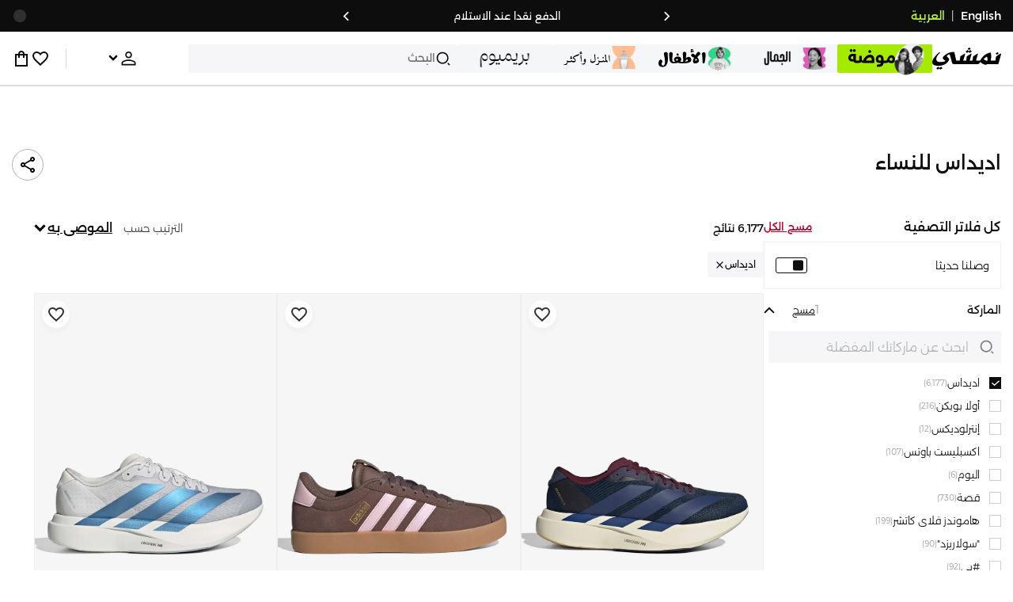

--- FILE ---
content_type: image/svg+xml
request_url: https://f.nooncdn.com/mpcms/EN0111/assets/c0de744d-a171-4ee4-bf2e-0c22efae7e28.svg?format=webp
body_size: 3432
content:
<svg width="35" height="13" viewBox="0 0 35 13" fill="none" xmlns="http://www.w3.org/2000/svg">
<path d="M6.85598 3.75223C6.8495 3.61071 6.84203 3.46968 6.83455 3.32915C6.79369 2.55974 6.09603 1.99464 5.33409 2.11025L5.09988 2.14563C4.33843 2.26174 3.84061 3.00624 4.02499 3.75423L4.02847 3.76868C4.14807 4.25505 4.25671 4.7444 4.35388 5.23824C4.45106 5.73159 4.53328 6.21596 4.60055 6.69087C4.66783 7.16577 4.72015 7.61626 4.75753 8.04233C4.7949 8.4684 4.81334 8.85361 4.81334 9.19795C4.81334 9.66887 4.77198 10.1124 4.68975 10.527C4.60753 10.9421 4.46351 11.2805 4.25771 11.5421C4.0519 11.8037 3.76237 11.9348 3.38812 11.9348C3.0667 11.9348 2.80458 11.8172 2.60276 11.5814C2.40094 11.3457 2.29978 11.0746 2.29978 10.7682C2.29978 10.4617 2.38001 10.1478 2.54097 9.82584C2.59479 9.7187 2.65459 9.61754 2.72087 9.52286C2.97053 9.16705 2.96006 8.68916 2.7114 8.33236L2.4722 7.98951C2.07802 7.42391 1.24582 7.38653 0.815761 7.92522C0.81327 7.92871 0.81028 7.9322 0.807788 7.93519C0.538691 8.27555 0.336869 8.64032 0.201822 9.02902C0.0672741 9.41771 0 9.8069 0 10.1956C0 10.8085 0.142023 11.3248 0.42607 11.7434C0.710116 12.162 1.07838 12.4764 1.53086 12.6857C1.98334 12.895 2.46772 12.9997 2.98348 12.9997C3.574 12.9997 4.09027 12.891 4.53129 12.6743C4.97231 12.4575 5.34804 12.16 5.6585 11.7823C5.96896 11.4045 6.21912 10.971 6.40998 10.4811C6.60084 9.99129 6.73887 9.47153 6.82508 8.92188C6.9108 8.37222 6.95415 7.82057 6.95415 7.26743C6.95415 6.75166 6.94468 6.19453 6.92625 5.59604C6.90731 4.99805 6.88289 4.38262 6.85349 3.75074L6.85598 3.75223Z" fill="black"/>
<path d="M13.6023 4.49826C13.6955 4.57351 13.7887 4.64577 13.8824 4.71504C14.0872 4.86653 14.3727 4.84161 14.5506 4.65922L14.869 4.33382C15.0813 4.11704 15.0584 3.76622 14.8227 3.57536C14.7594 3.52404 14.6981 3.47271 14.6398 3.42088C14.5745 3.36357 14.5093 3.30328 14.444 3.24049C14.2362 3.04016 13.9063 3.04614 13.7099 3.25743L13.384 3.60875C13.1902 3.81705 13.2031 4.14395 13.4134 4.33581C13.4732 4.39063 13.5365 4.44444 13.6023 4.49777V4.49826Z" fill="black"/>
<path d="M23.1991 5.87781C22.8921 5.72083 22.5408 5.6421 22.1446 5.6421C21.8083 5.6421 21.4679 5.72233 21.1241 5.88329C20.7822 6.04325 20.4588 6.27497 20.1538 6.57895C20.1972 6.32381 20.2381 6.06418 20.2769 5.79907C20.3781 5.11138 20.4563 4.42319 20.5126 3.735C20.5231 3.60743 20.5321 3.48086 20.54 3.35478C20.5929 2.52008 19.8698 1.84585 19.0411 1.95897C18.3195 2.05763 17.8117 2.72141 17.9099 3.44348C18.0185 4.2418 18.0933 5.04361 18.1341 5.8494C18.1869 6.88642 18.2178 7.97427 18.2263 9.11195C17.9363 9.11643 17.6423 9.11893 17.3433 9.11893C16.8484 9.11893 16.383 9.09152 15.947 9.0367C16.1044 8.90963 16.2435 8.77259 16.3616 8.62508C16.6496 8.26629 16.7936 7.85118 16.7936 7.37976C16.7936 6.95369 16.689 6.59291 16.4797 6.2974C16.2704 6.00189 15.9769 5.77764 15.5991 5.62416C15.2214 5.47117 14.7819 5.39443 14.2811 5.39443C13.6527 5.39443 13.1349 5.49709 12.7273 5.70289C12.3196 5.9087 12.0152 6.16684 11.8128 6.4768C11.611 6.78725 11.5099 7.10319 11.5099 7.42461C11.5099 7.81331 11.6275 8.16114 11.8632 8.46761C12.0077 8.65548 12.1841 8.8279 12.3919 8.98488C11.9907 9.07358 11.5472 9.11793 11.0614 9.11793C10.6871 9.11793 10.4459 8.96096 10.3378 8.64701C10.2292 8.33306 10.1788 7.91397 10.1863 7.39073C10.2012 6.90486 10.2331 6.35869 10.2815 5.75323C10.3298 5.14726 10.3936 4.51588 10.4723 3.85759C10.4828 3.76939 10.4933 3.68168 10.5042 3.59447C10.6079 2.74981 9.89528 2.03023 9.04962 2.12291C8.36741 2.19766 7.85662 2.7822 7.87307 3.4684C7.88453 3.95377 7.90047 4.45209 7.92041 4.96288C7.95778 5.9092 8.04748 6.82712 8.1895 7.71663C8.2792 8.2628 8.44764 8.72425 8.69431 9.10198C8.94098 9.47971 9.2624 9.76376 9.65907 9.95462C10.0552 10.1455 10.5227 10.2407 11.0614 10.2407C11.8766 10.2407 12.6316 10.1809 13.3273 10.0613C13.6696 10.0025 13.99 9.92871 14.2895 9.841C14.7674 9.96957 15.2593 10.0677 15.7671 10.134C16.3092 10.2053 16.8345 10.2407 17.3433 10.2407C17.8067 10.2407 18.2946 10.2352 18.8074 10.2237C19.3196 10.2123 19.8319 10.1843 20.3442 10.1395C20.8565 10.0946 21.3423 10.0219 21.8023 9.92073C22.2623 9.81957 22.6719 9.67605 23.0307 9.48868C23.3895 9.30181 23.672 9.06261 23.8778 8.77059C24.0836 8.47907 24.1863 8.11978 24.1863 7.69371C24.1863 7.24522 24.0981 6.86948 23.9227 6.5665C23.7468 6.26351 23.5056 6.03378 23.1991 5.87681V5.87781ZM13.0975 7.26914C13.2211 7.15701 13.395 7.1007 13.6193 7.1007C13.8211 7.1007 13.9895 7.14754 14.1241 7.24073C14.2586 7.33442 14.3259 7.46348 14.3259 7.62793C14.3259 7.80733 14.2452 7.98523 14.0847 8.16064C13.9935 8.26031 13.8799 8.35549 13.7463 8.44568C13.5455 8.34951 13.3776 8.24885 13.243 8.1442C13.0223 7.97227 12.9121 7.80783 12.9121 7.65085C12.9121 7.50883 12.9739 7.38176 13.097 7.26963L13.0975 7.26914ZM21.2696 8.63754C21.0304 8.79451 20.705 8.90664 20.2939 8.97391C20.1319 9.00032 19.9615 9.02275 19.7846 9.04119C19.9022 8.72325 20.0158 8.46014 20.1259 8.25582C20.2829 7.9643 20.4399 7.7565 20.5968 7.63341C20.7538 7.51033 20.9223 7.44853 21.1017 7.44853C21.2511 7.44853 21.3762 7.50086 21.4774 7.60551C21.5785 7.71016 21.6289 7.82975 21.6289 7.9643C21.6289 8.25582 21.5093 8.48007 21.2701 8.63754H21.2696Z" fill="black"/>
<path d="M25.2518 2.06955C25.4641 1.99729 25.7053 1.92105 25.9744 1.83932C26.0178 1.82637 26.0482 1.786 26.0482 1.74066V1.59265V1.17755C26.0482 1.10379 25.9724 1.05396 25.9041 1.08286C25.7825 1.13469 25.6809 1.17555 25.5992 1.20545C25.487 1.24681 25.3336 1.28568 25.1392 1.32306C24.8477 1.37538 24.6439 1.36641 24.5278 1.29515C24.4116 1.22439 24.3538 1.14765 24.3538 1.06542C24.3538 0.983199 24.3837 0.928881 24.4435 0.902968C24.5033 0.877055 24.5706 0.8636 24.6454 0.8636C24.7276 0.8636 24.8078 0.876557 24.8866 0.902968C24.8995 0.907453 24.9125 0.912436 24.9254 0.917419C25.0605 0.972734 25.2154 0.935858 25.3201 0.834697L25.484 0.676229C25.6849 0.481882 25.6002 0.13704 25.3296 0.0687691C25.3276 0.0687691 25.3261 0.0677724 25.3241 0.0672741C25.1407 0.0224247 24.9633 0 24.7914 0C24.5148 0 24.2676 0.0672741 24.0509 0.201822C23.8341 0.336371 23.7255 0.52723 23.7255 0.773901C23.7255 0.983199 23.8151 1.16459 23.9945 1.31807C24.0852 1.39581 24.1999 1.45362 24.3364 1.49199C24.2283 1.51441 24.1141 1.53784 23.995 1.56275C23.7857 1.60611 23.6353 1.79099 23.6353 2.00477C23.6353 2.31971 23.9497 2.53798 24.2447 2.42785C24.3474 2.38948 24.4435 2.3541 24.5327 2.3217C24.7794 2.23201 25.0186 2.14779 25.2508 2.06955H25.2518Z" fill="black"/>
<path d="M28.2804 2.84385C27.9031 3.40248 27.5488 3.95064 27.2155 4.48933C26.8238 4.14598 26.4366 3.82456 26.0539 3.52806C26.0404 3.51759 26.0274 3.50762 26.0145 3.49766C25.4339 3.04867 24.5898 3.22756 24.2399 3.8724C23.9096 4.48185 24.1677 5.2433 24.8006 5.52684C25.0079 5.61953 25.2127 5.71422 25.415 5.81089C25.705 5.94943 25.9801 6.08597 26.2392 6.22101C25.9831 6.7318 25.7808 7.2067 25.6338 7.64473C25.4843 8.08974 25.4095 8.47694 25.4095 8.80584C25.4095 9.27675 25.5476 9.65299 25.8246 9.93305C26.1012 10.2136 26.5163 10.3536 27.0699 10.3536C27.3914 10.3536 27.7148 10.3048 28.0402 10.2076C28.3656 10.1105 28.6646 9.97591 28.9377 9.80398C29.2108 9.63206 29.4295 9.42825 29.594 9.19254C29.7584 8.95683 29.8406 8.70468 29.8406 8.43558C29.8406 8.00951 29.7245 7.57746 29.4928 7.13993C29.2611 6.7024 28.9581 6.27035 28.5844 5.84428C28.5709 5.82883 28.5569 5.81338 28.5435 5.79843C28.7563 5.59113 28.9825 5.37834 29.2237 5.16008C29.5377 4.87603 29.8666 4.59198 30.2109 4.30744C30.2453 4.27903 30.2797 4.25063 30.314 4.22272C30.8298 3.79865 30.9235 3.04568 30.5268 2.50848C30.0131 1.81381 28.9691 1.83574 28.4817 2.54884C28.4149 2.64701 28.3481 2.74518 28.2814 2.84335L28.2804 2.84385ZM28.3756 7.98708C28.3192 8.05436 28.2425 8.11416 28.1453 8.16648C28.0482 8.21881 27.9395 8.26017 27.8199 8.29007C27.7003 8.31997 27.5733 8.33492 27.4387 8.33492C27.3042 8.33492 27.201 8.30103 27.1302 8.23376C27.059 8.16648 27.0236 8.0728 27.0236 7.9532C27.0236 7.8037 27.0799 7.6263 27.192 7.42049C27.2738 7.27099 27.3784 7.11103 27.5055 6.94159C27.7188 7.07664 27.9026 7.20272 28.0556 7.31933C28.3247 7.52514 28.4593 7.68012 28.4593 7.78476C28.4593 7.85204 28.4314 7.91931 28.3751 7.98659L28.3756 7.98708Z" fill="black"/>
<path d="M33.2181 2.26521C32.4985 2.38332 32.0041 3.05406 32.1053 3.77664C32.1412 4.03228 32.1751 4.28045 32.2064 4.52064C32.2887 5.14903 32.354 5.76945 32.4028 6.38289C32.4511 6.99633 32.4885 7.64316 32.5149 8.32337C32.5304 8.72054 32.5408 9.14262 32.5473 9.59062C32.5543 10.0919 33.0362 10.4492 33.5175 10.3097H33.5195C33.7842 10.2325 33.987 10.0187 34.0478 9.75008C34.2949 8.66124 34.4813 7.51808 34.6069 6.32109C34.6971 5.4565 34.7544 4.55951 34.7783 3.62963C34.7997 2.78547 34.0513 2.12817 33.2181 2.26521Z" fill="black"/>
</svg>


--- FILE ---
content_type: image/svg+xml
request_url: https://f.nooncdn.com/s/app/com/namshi/icons/filterRocket.svg
body_size: -196
content:
<svg width="30" height="30" viewBox="0 0 30 30" fill="none" xmlns="http://www.w3.org/2000/svg">
<rect width="30" height="30" rx="15" fill="#B6ED2F"/>
<path d="M13.9963 22.5H12.9963L13.9963 16.6667H10.4962C9.91621 16.6667 9.92621 16.4 10.1162 16.1167C10.3062 15.8333 10.1662 16.05 10.1862 16.0167C11.4762 14.1167 13.4163 11.2833 15.9963 7.5H16.9964L15.9963 13.3333H19.4964C19.9864 13.3333 20.0564 13.6083 19.9664 13.7583L19.8964 13.8833C15.9563 19.625 13.9963 22.5 13.9963 22.5Z" fill="#0C0C0C"/>
</svg>


--- FILE ---
content_type: text/javascript
request_url: https://f.nooncdn.com/s/app/2025/nm-namshi-frontend/f9f8c6be0e65b166d3ba7aeb6082a75fefc602e2/bigalog/_next/_static/_next/static/chunks/4442-82dfaf6e11922125.js
body_size: 6148
content:
(self.webpackChunk_N_E=self.webpackChunk_N_E||[]).push([[4442],{3375:(t,r,n)=>{"use strict";n.d(r,{A:()=>s});var e=n(62411),i=n(24442),u=n(87991),o=n(59741);let s=(0,i.A)(function(t){return(0,u.A)((0,e.A)(t,1,o.A,!0))})},6478:(t,r,n)=>{"use strict";function e(t){return(e=Object.setPrototypeOf?Object.getPrototypeOf.bind():function(t){return t.__proto__||Object.getPrototypeOf(t)})(t)}n.d(r,{A:()=>e})},11221:(t,r,n)=>{"use strict";n.d(r,{A:()=>e});let e=function(t,r,n,e){for(var i=t.length,u=n+(e?1:-1);e?u--:++u<i;)if(r(t[u],u,t))return u;return -1}},22024:(t,r,n)=>{"use strict";n.d(r,{A:()=>e});let e=function(t){return void 0===t}},23007:(t,r,n)=>{"use strict";n.d(r,{A:()=>l});var e,i=n(81355),u=n(94646),o=n(19148),s=n(11221),a=n(28479),f=Math.max,c=Math.min;let l=(e=function(t,r,n){var e=null==t?0:t.length;if(!e)return -1;var u=e-1;return void 0!==n&&(u=(0,a.A)(n),u=n<0?f(e+u,0):c(u,e-1)),(0,s.A)(t,(0,i.A)(r,3),u,!0)},function(t,r,n){var s=Object(t);if(!(0,u.A)(t)){var a=(0,i.A)(r,3);t=(0,o.A)(t),r=function(t){return a(s[t],t,s)}}var f=e(t,r,n);return f>-1?s[a?t[f]:f]:void 0})},25999:(t,r,n)=>{"use strict";n.d(r,{A:()=>e});let e=function(t,r,n){for(var e=-1,i=Object(t),u=n(t),o=u.length;o--;){var s=u[++e];if(!1===r(i[s],s,i))break}return t}},26700:(t,r,n)=>{"use strict";n.d(r,{A:()=>o});var e=n(11221);let i=function(t){return t!=t},u=function(t,r,n){for(var e=n-1,i=t.length;++e<i;)if(t[e]===r)return e;return -1},o=function(t,r){return!!(null==t?0:t.length)&&(r==r?u(t,r,0):(0,e.A)(t,i,0))>-1}},28479:(t,r,n)=>{"use strict";n.d(r,{A:()=>u});var e=n(51927),i=1/0;let u=function(t){var r,n=(r=t)?(r=(0,e.A)(r))===i||r===-i?(r<0?-1:1)*17976931348623157e292:r==r?r:0:0===r?r:0,u=n%1;return n==n?u?n-u:n:0}},28744:(t,r,n)=>{"use strict";n.d(r,{A:()=>i});var e=n(95880);let i=function(t,r,n){return null==t?t:(0,e.A)(t,r,n)}},35876:(t,r,n)=>{"use strict";n.d(r,{A:()=>i});var e=n(47876);let i=function(t,r,n){var i=null==t?void 0:(0,e.A)(t,r);return void 0===i?n:i}},38191:(t,r,n)=>{"use strict";function e(t){if(void 0===t)throw ReferenceError("this hasn't been initialised - super() hasn't been called");return t}n.d(r,{A:()=>e})},39370:(t,r,n)=>{"use strict";n.d(r,{A:()=>d});var e=n(81922),i=n(26700),u=n(57651),o=n(23184),s=n(45235),a=n(2703);let f=function(t,r,n,f){var c=-1,l=i.A,d=!0,h=t.length,A=[],v=r.length;if(!h)return A;n&&(r=(0,o.A)(r,(0,s.A)(n))),f?(l=u.A,d=!1):r.length>=200&&(l=a.A,d=!1,r=new e.A(r));t:for(;++c<h;){var $=t[c],y=null==n?$:n($);if($=f||0!==$?$:0,d&&y==y){for(var p=v;p--;)if(r[p]===y)continue t;A.push($)}else l(r,y,f)||A.push($)}return A};var c=n(24442),l=n(59741);let d=(0,c.A)(function(t,r){return(0,l.A)(t)?f(t,r):[]})},44624:(t,r,n)=>{"use strict";n.d(r,{A:()=>u});var e=n(91980),i=n(38191);function u(t,r){if(r&&("object"==(0,e.A)(r)||"function"==typeof r))return r;if(void 0!==r)throw TypeError("Derived constructors may only return object or undefined");return(0,i.A)(t)}},47876:(t,r,n)=>{"use strict";n.d(r,{A:()=>u});var e=n(98809),i=n(99247);let u=function(t,r){r=(0,e.A)(r,t);for(var n=0,u=r.length;null!=t&&n<u;)t=t[(0,i.A)(r[n++])];return n&&n==u?t:void 0}},49878:(t,r,n)=>{"use strict";n.d(r,{A:()=>s});var e=n(62411);let i=function(t){return(null==t?0:t.length)?(0,e.A)(t,1):[]};var u=n(16049),o=n(96672);let s=function(t){return(0,o.A)((0,u.A)(t,void 0,i),t+"")}},51927:(t,r,n)=>{"use strict";n.d(r,{A:()=>h});var e=/\s/;let i=function(t){for(var r=t.length;r--&&e.test(t.charAt(r)););return r};var u=/^\s+/,o=n(2395),s=n(10876),a=0/0,f=/^[-+]0x[0-9a-f]+$/i,c=/^0b[01]+$/i,l=/^0o[0-7]+$/i,d=parseInt;let h=function(t){if("number"==typeof t)return t;if((0,s.A)(t))return a;if((0,o.A)(t)){var r,n="function"==typeof t.valueOf?t.valueOf():t;t=(0,o.A)(n)?n+"":n}if("string"!=typeof t)return 0===t?t:+t;t=(r=t)?r.slice(0,i(r)+1).replace(u,""):r;var e=c.test(t);return e||l.test(t)?d(t.slice(2),e?2:8):f.test(t)?a:+t}},52010:(t,r,n)=>{"use strict";n.d(r,{A:()=>i});var e=n(28479);let i=function(t){return"number"==typeof t&&t==(0,e.A)(t)}},53493:(t,r,n)=>{"use strict";n.d(r,{A:()=>i});var e=n(49778);function i(t,r){if("function"!=typeof r&&null!==r)throw TypeError("Super expression must either be null or a function");t.prototype=Object.create(r&&r.prototype,{constructor:{value:t,writable:!0,configurable:!0}}),Object.defineProperty(t,"prototype",{writable:!1}),r&&(0,e.A)(t,r)}},54516:(t,r,n)=>{"use strict";n.d(r,{A:()=>$});var e=n(23184),i=n(13156),u=n(98809);let o=function(t){var r=null==t?0:t.length;return r?t[r-1]:void 0};var s=n(47876),a=n(55514),f=n(99247);let c=function(t,r){var n,e;return r=(0,u.A)(r,t),n=t,null==(t=(e=r).length<2?n:(0,s.A)(n,(0,a.A)(e,0,-1)))||delete t[(0,f.A)(o(r))]};var l=n(64019),d=n(60351);let h=function(t){return(0,d.A)(t)?void 0:t};var A=n(49878),v=n(70205);let $=(0,A.A)(function(t,r){var n={};if(null==t)return n;var o=!1;r=(0,e.A)(r,function(r){return r=(0,u.A)(r,t),o||(o=r.length>1),r}),(0,l.A)(t,(0,v.A)(t),n),o&&(n=(0,i.A)(n,7,h));for(var s=r.length;s--;)c(n,r[s]);return n})},57651:(t,r,n)=>{"use strict";n.d(r,{A:()=>e});let e=function(t,r,n){for(var e=-1,i=null==t?0:t.length;++e<i;)if(n(r,t[e]))return!0;return!1}},59741:(t,r,n)=>{"use strict";n.d(r,{A:()=>u});var e=n(94646),i=n(76116);let u=function(t){return(0,i.A)(t)&&(0,e.A)(t)}},62411:(t,r,n)=>{"use strict";n.d(r,{A:()=>f});var e=n(48330),i=n(72065),u=n(26736),o=n(78145),s=i.A?i.A.isConcatSpreadable:void 0;let a=function(t){return(0,o.A)(t)||(0,u.A)(t)||!!(s&&t&&t[s])},f=function t(r,n,i,u,o){var s=-1,f=r.length;for(i||(i=a),o||(o=[]);++s<f;){var c=r[s];n>0&&i(c)?n>1?t(c,n-1,i,u,o):(0,e.A)(o,c):u||(o[o.length]=c)}return o}},65308:function(t){t.exports=function(){"use strict";var t="millisecond",r="second",n="minute",e="hour",i="week",u="month",o="quarter",s="year",a="date",f="Invalid Date",c=/^(\d{4})[-/]?(\d{1,2})?[-/]?(\d{0,2})[Tt\s]*(\d{1,2})?:?(\d{1,2})?:?(\d{1,2})?[.:]?(\d+)?$/,l=/\[([^\]]+)]|Y{1,4}|M{1,4}|D{1,2}|d{1,4}|H{1,2}|h{1,2}|a|A|m{1,2}|s{1,2}|Z{1,2}|SSS/g,d=function(t,r,n){var e=String(t);return!e||e.length>=r?t:""+Array(r+1-e.length).join(n)+t},h="en",A={};A[h]={name:"en",weekdays:"Sunday_Monday_Tuesday_Wednesday_Thursday_Friday_Saturday".split("_"),months:"January_February_March_April_May_June_July_August_September_October_November_December".split("_"),ordinal:function(t){var r=["th","st","nd","rd"],n=t%100;return"["+t+(r[(n-20)%10]||r[n]||r[0])+"]"}};var v=function(t){return t instanceof g},$=function t(r,n,e){var i;if(!r)return h;if("string"==typeof r){var u=r.toLowerCase();A[u]&&(i=u),n&&(A[u]=n,i=u);var o=r.split("-");if(!i&&o.length>1)return t(o[0])}else{var s=r.name;A[s]=r,i=s}return!e&&i&&(h=i),i||!e&&h},y=function(t,r){if(v(t))return t.clone();var n="object"==typeof r?r:{};return n.date=t,n.args=arguments,new g(n)},p={s:d,z:function(t){var r=-t.utcOffset(),n=Math.abs(r);return(r<=0?"+":"-")+d(Math.floor(n/60),2,"0")+":"+d(n%60,2,"0")},m:function t(r,n){if(r.date()<n.date())return-t(n,r);var e=12*(n.year()-r.year())+(n.month()-r.month()),i=r.clone().add(e,u),o=n-i<0,s=r.clone().add(e+(o?-1:1),u);return+(-(e+(n-i)/(o?i-s:s-i))||0)},a:function(t){return t<0?Math.ceil(t)||0:Math.floor(t)},p:function(f){return({M:u,y:s,w:i,d:"day",D:a,h:e,m:n,s:r,ms:t,Q:o})[f]||String(f||"").toLowerCase().replace(/s$/,"")},u:function(t){return void 0===t}};p.l=$,p.i=v,p.w=function(t,r){return y(t,{locale:r.$L,utc:r.$u,x:r.$x,$offset:r.$offset})};var g=function(){function d(t){this.$L=$(t.locale,null,!0),this.parse(t)}var h=d.prototype;return h.parse=function(t){this.$d=function(t){var r=t.date,n=t.utc;if(null===r)return new Date(NaN);if(p.u(r))return new Date;if(r instanceof Date)return new Date(r);if("string"==typeof r&&!/Z$/i.test(r)){var e=r.match(c);if(e){var i=e[2]-1||0,u=(e[7]||"0").substring(0,3);return n?new Date(Date.UTC(e[1],i,e[3]||1,e[4]||0,e[5]||0,e[6]||0,u)):new Date(e[1],i,e[3]||1,e[4]||0,e[5]||0,e[6]||0,u)}}return new Date(r)}(t),this.$x=t.x||{},this.init()},h.init=function(){var t=this.$d;this.$y=t.getFullYear(),this.$M=t.getMonth(),this.$D=t.getDate(),this.$W=t.getDay(),this.$H=t.getHours(),this.$m=t.getMinutes(),this.$s=t.getSeconds(),this.$ms=t.getMilliseconds()},h.$utils=function(){return p},h.isValid=function(){return this.$d.toString()!==f},h.isSame=function(t,r){var n=y(t);return this.startOf(r)<=n&&n<=this.endOf(r)},h.isAfter=function(t,r){return y(t)<this.startOf(r)},h.isBefore=function(t,r){return this.endOf(r)<y(t)},h.$g=function(t,r,n){return p.u(t)?this[r]:this.set(n,t)},h.unix=function(){return Math.floor(this.valueOf()/1e3)},h.valueOf=function(){return this.$d.getTime()},h.startOf=function(t,o){var f=this,c=!!p.u(o)||o,l=p.p(t),d=function(t,r){var n=p.w(f.$u?Date.UTC(f.$y,r,t):new Date(f.$y,r,t),f);return c?n:n.endOf("day")},h=function(t,r){return p.w(f.toDate()[t].apply(f.toDate("s"),(c?[0,0,0,0]:[23,59,59,999]).slice(r)),f)},A=this.$W,v=this.$M,$=this.$D,y="set"+(this.$u?"UTC":"");switch(l){case s:return c?d(1,0):d(31,11);case u:return c?d(1,v):d(0,v+1);case i:var g=this.$locale().weekStart||0,m=(A<g?A+7:A)-g;return d(c?$-m:$+(6-m),v);case"day":case a:return h(y+"Hours",0);case e:return h(y+"Minutes",1);case n:return h(y+"Seconds",2);case r:return h(y+"Milliseconds",3);default:return this.clone()}},h.endOf=function(t){return this.startOf(t,!1)},h.$set=function(i,o){var f,c=p.p(i),l="set"+(this.$u?"UTC":""),d=((f={}).day=l+"Date",f[a]=l+"Date",f[u]=l+"Month",f[s]=l+"FullYear",f[e]=l+"Hours",f[n]=l+"Minutes",f[r]=l+"Seconds",f[t]=l+"Milliseconds",f)[c],h="day"===c?this.$D+(o-this.$W):o;if(c===u||c===s){var A=this.clone().set(a,1);A.$d[d](h),A.init(),this.$d=A.set(a,Math.min(this.$D,A.daysInMonth())).$d}else d&&this.$d[d](h);return this.init(),this},h.set=function(t,r){return this.clone().$set(t,r)},h.get=function(t){return this[p.p(t)]()},h.add=function(t,o){var a,f=this;t=Number(t);var c=p.p(o),l=function(r){var n=y(f);return p.w(n.date(n.date()+Math.round(r*t)),f)};if(c===u)return this.set(u,this.$M+t);if(c===s)return this.set(s,this.$y+t);if("day"===c)return l(1);if(c===i)return l(7);var d=((a={})[n]=6e4,a[e]=36e5,a[r]=1e3,a)[c]||1,h=this.$d.getTime()+t*d;return p.w(h,this)},h.subtract=function(t,r){return this.add(-1*t,r)},h.format=function(t){var r=this,n=this.$locale();if(!this.isValid())return n.invalidDate||f;var e=t||"YYYY-MM-DDTHH:mm:ssZ",i=p.z(this),u=this.$H,o=this.$m,s=this.$M,a=n.weekdays,c=n.months,d=function(t,n,i,u){return t&&(t[n]||t(r,e))||i[n].slice(0,u)},h=function(t){return p.s(u%12||12,t,"0")},A=n.meridiem||function(t,r,n){var e=t<12?"AM":"PM";return n?e.toLowerCase():e},v={YY:String(this.$y).slice(-2),YYYY:this.$y,M:s+1,MM:p.s(s+1,2,"0"),MMM:d(n.monthsShort,s,c,3),MMMM:d(c,s),D:this.$D,DD:p.s(this.$D,2,"0"),d:String(this.$W),dd:d(n.weekdaysMin,this.$W,a,2),ddd:d(n.weekdaysShort,this.$W,a,3),dddd:a[this.$W],H:String(u),HH:p.s(u,2,"0"),h:h(1),hh:h(2),a:A(u,o,!0),A:A(u,o,!1),m:String(o),mm:p.s(o,2,"0"),s:String(this.$s),ss:p.s(this.$s,2,"0"),SSS:p.s(this.$ms,3,"0"),Z:i};return e.replace(l,function(t,r){return r||v[t]||i.replace(":","")})},h.utcOffset=function(){return-(15*Math.round(this.$d.getTimezoneOffset()/15))},h.diff=function(t,a,f){var c,l=p.p(a),d=y(t),h=(d.utcOffset()-this.utcOffset())*6e4,A=this-d,v=p.m(this,d);return v=((c={})[s]=v/12,c[u]=v,c[o]=v/3,c[i]=(A-h)/6048e5,c.day=(A-h)/864e5,c[e]=A/36e5,c[n]=A/6e4,c[r]=A/1e3,c)[l]||A,f?v:p.a(v)},h.daysInMonth=function(){return this.endOf(u).$D},h.$locale=function(){return A[this.$L]},h.locale=function(t,r){if(!t)return this.$L;var n=this.clone(),e=$(t,r,!0);return e&&(n.$L=e),n},h.clone=function(){return p.w(this.$d,this)},h.toDate=function(){return new Date(this.valueOf())},h.toJSON=function(){return this.isValid()?this.toISOString():null},h.toISOString=function(){return this.$d.toISOString()},h.toString=function(){return this.$d.toUTCString()},d}(),m=g.prototype;return y.prototype=m,[["$ms",t],["$s",r],["$m",n],["$H",e],["$W","day"],["$M",u],["$y",s],["$D",a]].forEach(function(t){m[t[1]]=function(r){return this.$g(r,t[0],t[1])}}),y.extend=function(t,r){return t.$i||(t(r,g,y),t.$i=!0),y},y.locale=$,y.isDayjs=v,y.unix=function(t){return y(1e3*t)},y.en=A[h],y.Ls=A,y.p={},y}()},70476:(t,r,n)=>{"use strict";n.d(r,{A:()=>l});let e=function(t,r){return null!=t&&r in Object(t)};var i=n(98809),u=n(26736),o=n(78145),s=n(5895),a=n(45208),f=n(99247);let c=function(t,r,n){r=(0,i.A)(r,t);for(var e=-1,c=r.length,l=!1;++e<c;){var d=(0,f.A)(r[e]);if(!(l=null!=t&&n(t,d)))break;t=t[d]}return l||++e!=c?l:!!(c=null==t?0:t.length)&&(0,a.A)(c)&&(0,s.A)(d,c)&&((0,o.A)(t)||(0,u.A)(t))},l=function(t,r){return null!=t&&c(t,r,e)}},74928:(t,r,n)=>{"use strict";n.d(r,{A:()=>s});var e=n(78145),i=n(10876),u=/\.|\[(?:[^[\]]*|(["'])(?:(?!\1)[^\\]|\\.)*?\1)\]/,o=/^\w*$/;let s=function(t,r){if((0,e.A)(t))return!1;var n=typeof t;return!!("number"==n||"symbol"==n||"boolean"==n||null==t||(0,i.A)(t))||o.test(t)||!u.test(t)||null!=r&&t in Object(r)}},81355:(t,r,n)=>{"use strict";n.d(r,{A:()=>m});var e=n(26113),i=n(5687);let u=function(t,r,n,u){var o=n.length,s=o,a=!u;if(null==t)return!s;for(t=Object(t);o--;){var f=n[o];if(a&&f[2]?f[1]!==t[f[0]]:!(f[0]in t))return!1}for(;++o<s;){var c=(f=n[o])[0],l=t[c],d=f[1];if(a&&f[2]){if(void 0===l&&!(c in t))return!1}else{var h=new e.A;if(u)var A=u(l,d,c,t,r,h);if(!(void 0===A?(0,i.A)(d,l,3,u,h):A))return!1}}return!0};var o=n(2395);let s=function(t){return t==t&&!(0,o.A)(t)};var a=n(19148);let f=function(t){for(var r=(0,a.A)(t),n=r.length;n--;){var e=r[n],i=t[e];r[n]=[e,i,s(i)]}return r},c=function(t,r){return function(n){return null!=n&&n[t]===r&&(void 0!==r||t in Object(n))}},l=function(t){var r=f(t);return 1==r.length&&r[0][2]?c(r[0][0],r[0][1]):function(n){return n===t||u(n,t,r)}};var d=n(35876),h=n(70476),A=n(74928),v=n(99247),$=n(82170),y=n(78145),p=n(47876);let g=function(t){var r;return(0,A.A)(t)?(r=(0,v.A)(t),function(t){return null==t?void 0:t[r]}):function(r){return(0,p.A)(r,t)}},m=function(t){if("function"==typeof t)return t;if(null==t)return $.A;if("object"==typeof t){var r,n;return(0,y.A)(t)?(r=t[0],n=t[1],(0,A.A)(r)&&s(n)?c((0,v.A)(r),n):function(t){var e=(0,d.A)(t,r);return void 0===e&&e===n?(0,h.A)(t,r):(0,i.A)(n,e,3)}):l(t)}return g(t)}},87991:(t,r,n)=>{"use strict";n.d(r,{A:()=>c});var e=n(81922),i=n(26700),u=n(57651),o=n(2703),s=n(43011),a=n(22775),f=s.A&&1/(0,a.A)(new s.A([,-0]))[1]==1/0?function(t){return new s.A(t)}:function(){};let c=function(t,r,n){var s=-1,c=i.A,l=t.length,d=!0,h=[],A=h;if(n)d=!1,c=u.A;else if(l>=200){var v=r?null:f(t);if(v)return(0,a.A)(v);d=!1,c=o.A,A=new e.A}else A=r?[]:h;t:for(;++s<l;){var $=t[s],y=r?r($):$;if($=n||0!==$?$:0,d&&y==y){for(var p=A.length;p--;)if(A[p]===y)continue t;r&&A.push(y),h.push($)}else c(A,y,n)||(A!==h&&A.push(y),h.push($))}return h}},88675:(t,r,n)=>{"use strict";function e(t){if("undefined"!=typeof Symbol&&null!=t[Symbol.iterator]||null!=t["@@iterator"])return Array.from(t)}n.d(r,{A:()=>e})},90225:(t,r,n)=>{"use strict";n.d(r,{A:()=>O});var e=n(26113),i=n(5146),u=n(36902);let o=function(t,r,n){(void 0===n||(0,u.A)(t[r],n))&&(void 0!==n||r in t)||(0,i.A)(t,r,n)};var s=n(25999),a=n(97196),f=n(86595),c=n(80537),l=n(76968),d=n(26736),h=n(78145),A=n(59741),v=n(52964),$=n(32424),y=n(2395),p=n(60351),g=n(41539);let m=function(t,r){if(("constructor"!==r||"function"!=typeof t[r])&&"__proto__"!=r)return t[r]};var b=n(64019),M=n(21664);let w=function(t,r,n,e,i,u,s){var w=m(t,n),D=m(r,n),O=s.get(D);if(O)return void o(t,n,O);var S=u?u(w,D,n+"",t,r,s):void 0,_=void 0===S;if(_){var j=(0,h.A)(D),T=!j&&(0,v.A)(D),k=!j&&!T&&(0,g.A)(D);(S=D,j||T||k)?(0,h.A)(w)?S=w:(0,A.A)(w)?S=(0,c.A)(w):T?(_=!1,S=(0,a.A)(D,!0)):k?(_=!1,S=(0,f.A)(D,!0)):S=[]:(0,p.A)(D)||(0,d.A)(D)?(S=w,(0,d.A)(w))?S=(0,b.A)(w,(0,M.A)(w)):(!(0,y.A)(w)||(0,$.A)(w))&&(S=(0,l.A)(D)):_=!1}_&&(s.set(D,S),i(S,D,e,u,s),s.delete(D)),o(t,n,S)},D=function t(r,n,i,u,a){r!==n&&(0,s.A)(n,function(s,f){if(a||(a=new e.A),(0,y.A)(s))w(r,n,f,i,t,u,a);else{var c=u?u(m(r,f),s,f+"",r,n,a):void 0;void 0===c&&(c=s),o(r,f,c)}},M.A)},O=(0,n(72583).A)(function(t,r,n,e){D(t,r,n,e)})},91220:(t,r,n)=>{"use strict";n.d(r,{A:()=>a});var e=n(47876),i=n(95880),u=n(98809);let o=function(t,r,n){for(var o=-1,s=r.length,a={};++o<s;){var f=r[o],c=(0,e.A)(t,f);n(c,f)&&(0,i.A)(a,(0,u.A)(f,t),c)}return a};var s=n(70476);let a=(0,n(49878).A)(function(t,r){return null==t?{}:o(t,r,function(r,n){return(0,s.A)(t,n)})})},95880:(t,r,n)=>{"use strict";n.d(r,{A:()=>a});var e=n(43553),i=n(98809),u=n(5895),o=n(2395),s=n(99247);let a=function(t,r,n,a){if(!(0,o.A)(t))return t;r=(0,i.A)(r,t);for(var f=-1,c=r.length,l=c-1,d=t;null!=d&&++f<c;){var h=(0,s.A)(r[f]),A=n;if("__proto__"===h||"constructor"===h||"prototype"===h)break;if(f!=l){var v=d[h];void 0===(A=a?a(v,h,d):void 0)&&(A=(0,o.A)(v)?v:(0,u.A)(r[f+1])?[]:{})}(0,e.A)(d,h,A),d=d[h]}return t}},98809:(t,r,n)=>{"use strict";n.d(r,{A:()=>s});var e=n(78145),i=n(74928),u=n(57784),o=n(21026);let s=function(t,r){return(0,e.A)(t)?t:(0,i.A)(t,r)?[t]:(0,u.A)((0,o.A)(t))}}}]);